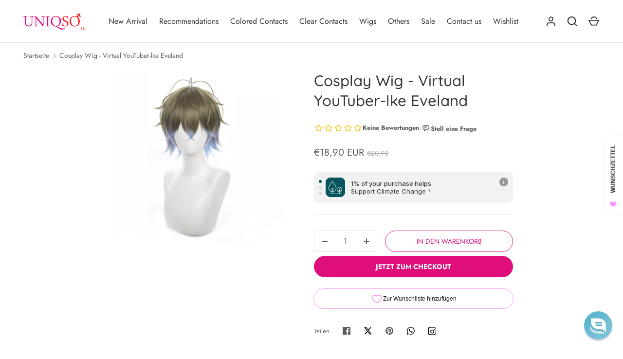

--- FILE ---
content_type: text/css
request_url: https://eu.uniqso.com/cdn/shop/t/9/assets/gallery-zoom.css?v=32544989495924105261737538026
body_size: -95
content:
.gallery-zoom-modal.modal{z-index:10000}.gallery-zoom-modal .modal__window{width:100%;max-width:none;height:100%;max-height:none;margin:0;overflow:hidden}.gallery-zoom-modal .modal__content{padding:0}.gallery-zoom-modal .modal__close-btn{z-index:3}.gallery-zoom__zoom-container{z-index:1;cursor:zoom-in}.gallery-zoom__zoom-container--loading:after{content:"";position:absolute;top:calc(50% - 10px);left:calc(50% - 10px);width:20px;height:20px;animation:galleryViewerSpinner 1s linear infinite;border:1px solid transparent;border-radius:100%;border-left-color:rgb(var(--text-color));opacity:.75}@keyframes galleryViewerSpinner{0%{transform:rotate(0)}to{transform:rotate(360deg)}}.gallery-zoom__zoom-image{position:absolute;width:auto;min-width:0;max-width:none;height:auto;min-height:0;max-height:none}.gallery-zoom__thumbs{z-index:2}.gallery-zoom__thumb{width:69px;padding:4px;background:rgb(var(--bg-color))}.gallery-zoom__thumb[hidden]{display:none}.gallery-zoom__thumb:not(:first-child){margin-left:-4px}@media (max-width: 640px){.gallery-zoom__thumb{width:60px}}.gallery-zoom__thumb--active{position:relative}.gallery-zoom__thumb--active:after{content:"";display:block;position:absolute;right:4px;bottom:4px;left:4px;height:3px;background:rgb(var(--text-color))}.gallery-zoom__controls{z-index:3}.gallery-zoom__button{padding:10px;background:rgb(var(--bg-color),.7);color:rgb(var(--text-color))}.gallery-zoom__button svg{width:34px;height:34px;stroke-width:1.2}.gallery-zoom__button .feather{stroke:rgb(var(--text-color))}@media (max-width: 640px){.gallery-zoom__button svg{width:26px;height:26px;stroke-width:1.6}}
/*# sourceMappingURL=/cdn/shop/t/9/assets/gallery-zoom.css.map?v=32544989495924105261737538026 */


--- FILE ---
content_type: application/javascript; charset=utf-8
request_url: https://searchanise-ef84.kxcdn.com/preload_data.0d5B2s3t6Z.js
body_size: 10955
content:
window.Searchanise.preloadedSuggestions=['blue lenses','red lenses','yellow lenses','urban layer','sweety anime','pink lenses','green lenses','purple lenses','black lenses','brown lenses','mini sclera','white lenses','genshin impact','grey lenses','violet lenses','cat eye','oshi no ko','tokyo ghoul','lenses color','prescription contact lenses','sweety crazy','cat eye lenses','honkai star rail','weighted lenses','sweety lenses','cosplay lenses','white wig','contact lenses','sclera 22mm','sweety koi','red wig','sweety blue','sweety queen','sweety magic pop','light blue','pink wig','purple lens','demon slayer','hazbin hotel','blue lens','orange lenses','black wig','brown contacts','yellow cat','genshin impact lens','anime lens','chainsaw man','demon slayer contacts','sweety green','pink contact lenses','yellow contacts','sweety anime tear','dark brown','black contacts','brown lens','lens case','star lenses','dark blue','black sclera','pink lens','toric contacts','western eyes','red lens','circle lenses','sweety brown','yellow lens','red yellow','green lens','hu tao','turquoise lens','black and red lenses','oshi no ko lenses','halloween contacts','sweety magic','satoru gojo','demon eye','prescription contact lense one months','blind lenses','magic pop','jujutsu kaisen','sweety star','red sclera','dark blue lenses','one piece','blue wig','my hero academia','sweet crazy','dark brown lenses','golden lenses','power chainsaw','cat eye weighted','red contact lenses','red mesh','sweet blue','weighted lens','cat lenses','violet lens','furina genshin impact','star tear','grey lens','kazzue glitz','urban layer blue','makima lenses','my dress up darling','dolly eye','uv lenses','gold lenses','sweety pink','sweety milkshake','sweety candy','blue green','sweety yellow','black lens','sweety stardust','siri green','hatsune miku','sweety red','acuvue define','blue cat','sweety violet','hazel lenses','light blue contacts','red blue','sweet crazy cat','pink red','sclera red','kazzue red','sweety black','snake eye','red pink','black butler','blond wigs','wig cap','blue pink','white mesh','angel dust','17mm contacts','sweet magic pop','yellow red','cyberpunk rebecca','lolita wig','sweety paradise','with power','sweety aquaman','league of legends','pink lense','marin kitagawa','gojo satoru','urban layer siri 14.5 green','ai hoshino','star rail','green wig','gray lenses','sweety stardust blue','iguro obanai','white lens','kazzue grey','weighted prescription lens','big eyes','cat yellow','x lenses','anime lenses','yae miko','bungo stray dogs','brown eyes','sweety pop','sweety candy red','urban layer toronto gray','mesh lens','green blue','anime tear','sweety anime 2','sweety sailor','ciel phantomhive','white contacts','sweety magic pop blue','color contacts','purple wig','nezuko lenses','sailor moon','ice blue','10 lenses/pack','sclera black','sweety star tears','anime blue','heart lens','astigmatism contacts','toronto gray','kazzue brown','fire force','blue contact lense','urban layer new york','anime sweety red','silicone hydrogel','alien stage','silver wig','hinata hyuga','urban layer green','red yellow lense','glow uv','blonde wig','sweety anime blue','sweety demon','red and green contacts','sweety anime green','light red','lens white','basic pure','crazy red','green yellow','toga himiko','spiral contact','red eyes','orange lens','travel kit','sweety fruit','dragon eyes','red and blue-contacts','gojo lenses','black red lenses','sweety magic pop green','blue contacts','light green','love live','wig white','demon slayer wig','sweet koi','sweety seafoam','sclera lenses','red sweety','prescription blue','grey red','my little pony','kleiner pixel','sweety candy blue','yor forger','wig stand','pink blue','reduced pupil','yellow cat eyes','sweet candy green','black red','dolly eye contacts','cat grey','contact lens','pink sweety','urban layer gree','sweety milkshake red','brown lense','16mm lens','sweety anime tear blue','yellow prescription lenses','purple red','sweet crazy red','purple contacts','black lense','dark red','cat eyes','lucy cyberpunk','red and white lenses','tokito muichiro','blue star','sweety akaten','blue contact lenses','demon lenses','red and yellow','mesh lenses','rengoku kyojuro','purple blue','full eye','contact lense','my hero','sweety fruit juice','zero two','blue grey','sweety tear','sweety hydro','the apothecary diaries','light brown','green water','sugar candy','red mini sclera','sweety crazy psychic','dark grey','red and white','sweety premium','light blue lenses','sweety star tear','wig blue','blue dark','lace front','goat eye','with prescription','8.8mm base curve','hua cheng','yellow green','red contacts','black anime wig','black clover','sweety anime pink','urban layer angeles','orange cat','cat eye red','anime yellow','sweety e blink','cyan turquoise eyes','sweety crazy cat eye','sweet anime','natural red','lenses black','blue purple','sweety crazy demon','kazzue blue','nezuko kamado','lenses colored','sweety anime red','anime contacts','nene yashiro','long black wig','sweety blue-contacts','dark brown contacts','gogh n gray','anime brown','sweety jello','sweety crazy kingdom','sweet candy','natural green','red green-contacts','black and red','green contacts','benimaru shinmon','white lense','grey contact lenses','sweety anime yellow','sweety icy','genshin lens','red violet','dark lenses','red brown','pink eye','buy one get one free','lenses brown','red black','love and','sclera 17mm','red cat eye','dark pink','sweet magic','angeles n blue','western eyes choco','pearl black','lens toric','misa amane','black mini sclera','black swan','contact case','sweety crazy platonic','grey blue','genshin impact lynette','anime blue lens','sweety koi red','tanjiro kamado','urban layer hazel','dark red lenses','pink contact','urban layer gray','al haitham','red vampire','black titan','grey wig','sweety signature','lens violet','purple lense','sweety anime tear yellow','mixed power','love and deep','kochou shinobu','brown yellow','new york n jade','muzan kibutsuji','sweety berry pink','light pink','halloween lenses with power','sweety berry','sweety magnificent','kazzue green','sweety firefly','gray contacts','sclera contacts','1 day sweety star tears','dead lens','doll eyes','sweety signature brown','jujutsu kaisen contacts','xie lian','red and yellow lenses','1 day sweety star','teal green','maki zenin','sweety mini sclera','pink contacts','attack on titan','fairy tail','naruto eyes','mao mao','sweety milkshake green','black pink','naruto cosplay','dolly brown','kazzue vivid','sharingan-contacts sasuke','lens realistic','kazzue premier','blue lock','sweety purple','lenses violet','sweety crazy 8.8','sweety pin','contact lens solution','blue lend','glass ball','sweety con','daily color lenses','sweet candy red','sweety akaten yellow','kazzue cosplay','crazy blue','doll look','siri grey','mesh red','brown wig','zenless zone zero','natural grey-contacts','blue contact lens','urban toronto gray','sweety hidrocor','fruit juice','pink lenses cat','sweety grey','urban layer gogh','sweet berry pink','lilac lenses','purple pink','urban layer violet','candy red','magenta lenses','1 day sweety','circle lens','white walker','cosplay wig','kazzue yellow','cosplay contacts','final fantasy','geto suguru','death note','light grey-contacts','natural brown','star lens','violet contacts','orange wig','crazy lollipop','halloween lenses','red blue lenses','crazy pink','one piece lens','dark blue lens','sweety delulu','red wigs','sclera 2 lenses','gold brown','silver lense','urban layer cloud blue','yellow sclera','raiden shogun','sweety poppy red','ai hoshino eye','star contacts','sweety pearl black','brown dark','red grey contacts','sweety queen pink','yuno gasai','demon slayer mitsuri-karonji','tokyo revengers','white wigs','lenses doll','rin cosplay','green werewolf','sweety bubbly violet','blind eye','colored contact','sweety brown green','genshin impact lyney','code geass','light blue natural','sweet star','toric lenses','neo vision','red mini-sclera','black ring','cat eyes green','krul tepes','urban layer fe','contact lense case','sweet crazy zombie','contacts pink','grey contacts','green lense','jane doe','urban layer cloud','kaneki ken','big lenses','sweety love','sweet milkshake','fairy eclipse','dark green','violet contact','purple long wig','uv lens','8.7mm base curve','eye contacts','green demon','astigma lenses colored','blue pink lenses','sweety e-blink','sweety koi violet','red dark','red and black lenses','2 lens/pack red','sweet crazy psychic','yellow wig','sweety candy green','ruan mei','sweety anime 3','sweety lucky girl','uzui tengen','cat eye blue','lens venti genshin','sweety bubbly','contact solution','red contact','acuvue define fresh','maldives blue','big black lenses','blue anime lens','black contact lenses','link click','sweety devil','identity v','blue sweety','contact lenses kit','sharingan-contacts obito','persona 5 lenses','western tone','big pupil','red pink lenses','twisted wonderland','doll eye','angeles n gray','princess mimina','pink purple','sweety pop sta','kazzue blytheye','brown light','mad hatter','one day','blue 2 lens','urban layer monet','red lense','cross lenses','miku wig','brown eye contact','lense solution','ub lenses','candace genshin','light green contact lenses','color contacts with power','cat green','mitsuri kanroji','black out','blue eye','sweety glass ball violet','sweety light blue','sugar red','wig green','green contact lenses','sweety queen light brown','cat orange','sweety icy blue','black straight wig','dark grey lenses','silver lenses','stella lashes','daily lenses','bigger eyes','sweety crazy vampire','lens astigmatism','kazzue violet','sweety queen blue','lenses power','vi arcane','kafka lenses','frieren wig','jinx wig','sweety neon','black 14.5mm','douma contacts','makima wig','tengen uzui','ghoul contacts','orange cat eye','multi purpose solution','red colored lens','crazy zombie','pink black contacts','lense case','lila lenses','siri urban layer','kazzue toric','yellow and black','mei hatsume','yae mik','siri brown','sweety e-blink blue','chain saw man','akaten violet','pink violet','honey brown','polar lights','toilet bound hanako kun','wig blonde','violet pink','kazzue legacy violet','dan heng','goth lens','sweety queen gold yellow','green prescription','cloud strife','black contact','sweety real anime','yellow snake','chocolate brown','blue with power','sweety icy green','sweety milkshake violet','cosplay vivid','jujutsu kaisen-mahito','2 lens/pack','yellow brown','blue green lenses','sweety neon pink','red lenses with power','white prescription contacts','white cosplay contacts','hazel brown','anime green','white red','asa mitaka','kazzue g','sweety magic pop yellow','lace front wig','sweety ice','sweety magic po','yellow enses','dark brown lens','vampire dark','nene lenses','urban layer cloud choco','cosplay lashes','demon eye cat eye','jinx contacts','sweety anime tear violet','sweety crazy yellow eye','sweety magic pop violet','8.8mm base curve blue','lenses gray','wei wuxian','sweety bella','contact time','star wars','sweety crazy lens game of thrones white walker uv 1 lens/pack','urban layer brown','kazzue blytheye red','sweety sugar red','madoka magica','blue anime','urban layer pandora blue','sweety candy brown','white lashes','brown green','lenses purple','blue mesh','sweety annabelle red','black lenses circle','shinobu wig','lenses cleaner','stella eyelash pointed 5119','glow contacts','17 mm black','yellow cat lens','sweet crazy pink','gold contacts','rinnegan sclera','fairy pandora','black yellow','rohto eye','wash lense','urban layer amazon violet','demon eyes','sweety koi brown','western eyes sugar candy','green cat eye','anime red','yellow black lenses','air optix','anime tear yellow','kazzue fantasy blue','sweet soft','green blue lenses','sweet queen','anya forger','urban layer new york blue','sweety soft green','purple contact','sharingan itachi','sweety berry cyan','siri gray','light grey','sweety bella grey','i-codi naty ic2 51 brown','sweety anime 3 pink','spy x family','march 7th','15mm grey','blue lenses anime','brown toric','urban layer grey','contact lenses blue','ring lenses','sharing am','vampire red lenses','crazy candy pop','contact dark','the amazing digital circus','love and deepspace','s max','15mm pink','green cat contact','wig red','violet anime','lens box','sweety crazy mesh','sweety vista','uv glow lens','sweety koi green','poppy red','choco brown','sweety star idol','dolly red','one day sweety star','koi red','buy one','sweety koi pink','purple wigs','sweety bubbly blue','sweety twinkle eye blue','sweety soft','pinkish red','league of legends lenses','enlarging effect','yellow sweety','lens rose','sweety cat','brown blue','red black lenses','urban layer new york grey','soul eater','red purple','sweety pop green','coscon crazy','sweety blossom','sweety anime cloud','lens case travel kit shiba inu','white zombie','sweety e-blink green','sweet crazy platonic','shinobu kochō','kazzue crazy lens with power','mesh contact lenses','pink anime lens','sweety platonic','sweety anime tear violet 1 lens/pack','blue eyes','1 buy-1-free-1','sweety circle black','sweety light yellow','kingdom hearts','violet blue lenses','red yello','miacare monthly','sweety circle','urban layer 14m','kazzue glitz blue','best selling cosplay contacts','lenses yellow','lenses gray cat','rose contacts','blond wig','8 8mm base','kazzue intense pop','medium long blonde','sclera were','blue and pink','green mesh','sweety magic pop brown','mesh contacts','contact cleaner','hot lenses','angeles n','toric blue','iguro eyes contact','lenses with power','kazzue sakura','sakura pink','sweet jello','sclera case','dream eye travel size multi-purpose solution','sweet bubbly','ash blue','project sekai','harley quinn','gold eye','urban layer las vegas jade green','sweety anime tear purple pink','sweety signatur','blue star lenses','urban lenses','cat eye lenses blue','lizard eyes','wig grey','grey contact lense','bleach ichigo','blue lenses muichiro','barbie sugar','mina ashido','premium ultrasonic contact lenses cleaner','white sweety','akaza eye','hot pink','ponytail wig','1 day star tears','wind breaker','anime teal','urban brown','urban gray','cyan green','hashibira inosuke','sweety e blink green','wigs white','genshin lense','violet eye cat','white and red wig','black lenses 15mm','14.5mm heart','white contact lenses','violet kazzue','kazzue midnight','white contact lense','doll lenses','grey lenses cosplay','lenses with prescription','kazzue crazy','orb orange','black eye contacts','cyberpunk edgerunners','black long straight','crazy color','dark violet','sweety crazy mystery orb orange','uv glow','wig pink','miss fortune','demon s','sweety koi blue','ice blue contacts','sweety paradise violet','dolly blue','sweety glass ball','demon sweety','contac lenses dark blue','orange contacts','base curve 9','gray wig','dr stone','sweety queen violet','angeles n grey','kimetsu no yaiba','kazzue premier pinkish red','brown cosplay lenses','mystic goat','crazy dragon','black mini','wine red','naruto wig','sweety crazy g','urban layer galaxy','black and white','sailor cyan','blue pink lense','blue purple lenses','sweety teal','junko enoshima','crazy uv glow','dragon maid','steins gate','western puffy','urban layer las vegas','sweety clarity','blue lenses cat','muichiro tokito','russian grey','blue grey lens','bright pink','pop blue','cosplay tighnari','the killer','urban layer siri','spider mother','natural blue','orange brown','yellow brownish','long wig','lens a contact','hinata cosplay','sweety queen light blue','sweety crazy green','anime lenses violet','straight blonde','urban layer amazon blue','cosplay genshin contacts','12 months disposable colored contacts','sweety stardust gray','vivid brilliant','full eye lenses','yellow snake eye','red with yellow','sclera yellow','sweety dolly','dream eye','lenses black and red','violet sweety','green and','mesh green','opaque blue','red eye','long blonde-wig','product lenses','sweety crazy scarlet witch','kazzue cosplay vivid','sweety anime 2 red pink','intense pop','wonderland-lilia vanrouge','purple black lenses','bubble violet','sweety signature brown green','sclera cat eye','barbie pearl black','death the','urban layer n gray','sweety anime violet','seven deadly sins','light yellow','colored lenses brown','violet blue','robot lenses','sweety crazy black','light red lenses','star tears','re zero','sweety aurora','chainsaw man power','barbie dolly','wig rose','amber eyes','grey violet','kazzue elf','fantasy green','cat eye green','angel devil','clear lenses','green and pink','sweet anime red','angels of death','dark blue contact lenses','rui demon slayer','naruto-haruno sakura','wester grey','yellow mesh','sweety anime 2 teal green','sweety fruit juice orange','resident evil','black mesh','sweety magic pop cyan green','sweety cloud green','hoshi no ko','sweety crazy yellow rings','jojos bizarre','urban brooklyn','sweet candy brown','sweety snow red','shingeki no kyojin','sweety premium candy','purple red lens','rei ayanami','kazzue pink','light purple','game of thrones','orange lense','violet eyes','sweety sailor cyan','marin lense','cosplay brown','urban layer new york brown','mesh purple','sweety purple ring','lense case travel kit','gojo lens','western dolly red','firefly blue','heart contacts','freshkon monthly','5.50 power prescription lens','eye yellow and red','brown 15 mm','sweety mini','orange red lenses','lens drops','red ponytail','sweety cyan','blue violet','ensemble stars','wig ponytail','anime grey','kana arima','hidrocor quartz','kaworu nagisa','sweety magic pop green 1 lens/pack','black red contact lenses','grey cat eye','contact 17mm','sweety anime real yellow','x lenses red','green doll','blue ice lenses','contact lenses blue anime','honkai star','contact lens case','cosplay wig those','black pearl','arlecchino lenses','violet milkshake','mini scalera','sweety anime tear green','jujutsu kaisen gojo','orange sweety','cat case','devils triangle','urban layer chelsea','sweet candy gold','urban layer las vegas ash','contact lense dragon','pink red lenses','dark grey contacts','eye lenses pink red','mini sclera white','gremlin contact','demon contacts red','sweety crazy cosmos','sweety lovejoy','red rings','genshin lenses','support wig','cosplay lenses naruto','uma musume','kpop demon hunters-mira','phantasee be','kpop demon','eye lenses 16mm','devil may','red and purple','by effect','light yellow lenses','sweety tears','contact lens gold','dark angel','solid black','fox contact','8.9mm base curve','sweet anime blue','best light blue','blue and red','sweety crazy robot eye','eye pink','sweety ocean','sweety snow green','ruby oshi no ko','glitter lens','sweety delulu pink','ick petal','limbal ring','anime cloud','brown anime','aurora brown','anime yandere pink by kleinerpixel','brown short wig','violet power','grey brown','natural colored contacts for light eye','rohto cooling eye drops','ai lenses','wild fire','lens spiral','puffy 3 tones brown','naruto contacts','sweety magic pop grey','pink and black','gold contact','sweet crazy cat eye','genshin impact kaeya','anime orange','at aka','sweety glass','orange demon','red orange','kazzue desire','star eyes','pop star','urban green','light blue wig','sweety crazy zombie red','contact lens cleaner','one piece yamato','diamond lens','blue uv','angel n brown','sweet star idol','hanako kun','sweety russian blue','kazzue fay blue','white contact','urban layer maldives','button eye','sweety crazy interstellar','pink short wig','sweet doll','grey purple','kazzue sakura pink','sweety crazy mystery orb','green sclera','sweety anime brown','kazzue pro crystal grey','genshin wig','man wigs','anime pink','front lace','kazzue intense pop yellow','lens sweety brown','sweet stardust blue','sweety anime gradient orange','sweety seafoam papakolea','neo toric','boa hancock','sally face','power chainsaw man','brown opaque','saiki k','urban layer brooklyn','sweet clarity grey','sweety queen dark violet','eyelash glue','ken kaneki','purple contact lenses','rainbow wig','yellow and red lenses','realistic red lenses','sweety crazy solid black','black and pink sclera','sclera lense','yandere pink','pink mesh','red lenses demon','gogh brown','cosplay wig my hero academia','cloud green','tomioka giyuu','ice grey','small pupil','wig one piece','short grey wig','under lash','short brown wig','blue mini sclera','orange lenses with power','lens cleaner','sweet fruit juice','berry pink','shape lens','red contact vampir','yello star','kazzue snow','sweety aquaman violet','kawaii lenses','sea green','sweety black circle','hunter x hunter','green lenses screen','sweet mini sclera black titan','miku eyes','gray blue','kazzue dollyeye','pink yellow','yellow lenses star','kazzue legacy','aurora blue','kazzue classic black','sweety uv glow anime satoru 1 lens/pack','define fresh','elden ring','lens fluid','kazzue fay','fashion lenses','red sclera-contacts','sweety love s','vi wig','new york','sweety queen dark blue','dark maul','sweety devil red','blue iris','teal lenses','western eye angel','diy fangs','sweety reduced','14mm black','kakashi sharingan','red hair-extension','sweet soft green','mesh white','sweety star tears blue violet','double iris','sweety pearl','sweety shining','pink sclera','sweety dolly red','dolly eye green','pink violet-contacts','blue sclera','cat eyes contacts','demo slayer','sweety anime star','sweet anime yellow','kazzue intense pop blue','kazzue premier brown','mystic white','sweety mystic goat','neon pink','kazzue dollyeye violet','sweety bella yellow','sweety crazy opaque','koi blue','green eyes','anime gradient','blue white','sweet anime tear','kazzue cosplay vivid yellow','yellow orange','my hero academia wigs','fresh blue','zelda green green lenses','lucy lenses','violet t','sweety anime tear pink','sweety candy grey','denji wig','natural lens','sweety mini nebulous','sweety devil blue','sweety signature grey','wig lace front','purple to blue','black and white lens','yellow and pink lenses','pink demon','jolie blue','demon cat','star pupil','black butler green','curly blonde wigs','dark brown short wig','false eyelashes with','steven universe','yellow star','cyber lenses','14.5 mm black','sweety baby blue','kazzue pro blue','flash fairy','lens rengoku','serpent hashira','sweety taylor blue','sweet violet','angel dust lens','sweety anime tea purple pink','toric black','stella eyelashes','white and black lens','blue cyan','violet evergarden','kazzue twilight','red realistic lenses','n jade','douma eye','brown circle','dark pink lenses','short white-wig','genshin contacts','sweety crazy zombie','blue with red','ken takakura','short black-wig','nier automata','black sclera-contacts','wonder egg','sweety jelly','western eye','ada wong','natsu dragneel','sweety magic pop red','sweety barbie','glam crystal','blue yellow lenses','genshin impact ganyu','sweet sclera','hatsune miku lense','elizabeth liones','lens clean','black straight','sweet kou','kazzue basic pure brown','dolly black lense','aki chainsaw man','sweet violet paradise','hazel brown lenses','curly blue','red sweet mini','k eyes','mystic wing','angel dust costume','purple hair','sweetly anime','naruto sage mode','kazzue absolute blue','i.fairy choco','will yellow','crazy pinky','freshkon daily','black 15mm','i.fairy black','grayish blue','lenses cosplay','lenses travel kit','orange to yellow contacts','sweety queen light green','anime tear green','candy pop','pink blonde wig','sweety anime 3 green','d gray man','dark lens','anime sparkle','white grey','sweety frostfire','sweety neon green','kazzue toric visual gray','clown pomni','sweety vista green','heaven officials blessing','sweety crazy lens mystery orb orange','choco lens','red scarlet','shadow heart','big eyes vivid','demon slayer iguro','sweety sailor raspberry','grey short','sweety mini sclera tokyo ghoul 2','western eyes twilight','kpop demon hunter','olive green','aqua care','sweety b','long light pink hair','crazy scarlet witch','15mm violet','sweety anime 2 purple pink','kyoko kangshida','sweety koi grey','sweety koi brilliant blue','sweety queen gold','cosplay lenses naruto rinnegan','yellow green lens','red dolly','enid sinclair','sterling grey','sclera tokyo','sweety lovely','red and gold','sweety fruit juice blueberry','black 16.5mm','kazzue crazy lens with power red','sweety light','blue lenses with power','sweety queen light','jujutsu kaisen lenses','flower lense','pink lace lense','green gold','circle lense','drops lens','vesper martini','red day lens','toronto layer urban','lenses shining','mystic green','uv white','mini sclera black','red anime','brilliant blue','anime black','colors of the wind','sweety celestial','red select power','legacy violet','sweety lucky girl pink','sweety crazy orange demon','cosplay idol','blue lenses with stars','full black','sweety shining stars','blue and black wig long','green blind','devil red','sweet crazy gray demon eye','sweety camilla','shining star','sand lenses','dark purple','sweety lens brown','sweety daily','sweety star cyan','blue mesh lens','colored hyperopia contacts','sweety queen red','sweety queen yellow','kazzue glit','cat eyes gold','fairy black','grey green','fairy choco','pink and black lenses','sweety sailor blue violet','land of','blue lace','deep blue','mem lense','kazzue midnight copper','koi brown','ochako uraraka','kazzue pro','fairy cara','k pop','honkai star rail lenses','a day','cloud blue','3 tones gray','vampire red','cloud brown','ai oshi no ko','neo vision toric 3 tones','sweety delulu blue','western frozen','oshi no ko cosplay','natural doll','impact venti','ayase mayoi','kazzue premier violet','complete blink-n-clean lens drop 15ml','stella pointed','crazy blind white','sweety pro black','lens tweezers','sweety crazy red zombie','sweety crazy white screen','liu xiao','one piece wig','wig accessory','sweety anime 3 blu','pink diamond','green lens uv','golden brown','alexa gray','kazzue snow elf','milkshake red','ikuyo kita','sweety space','big black doll-like','red wine','spice and wolf','jabami yumeko','sweety teal green','sweety réal animé pink','super sonico','mini ghoul','rimuru tempest','red big-eyes-contacts','uta wig','double color','sweety knave cross','lens cases submerged','sweety mini sclera mad hatter','mini sclera 12 months','sweety icy 2','sclera prescription','mini sclera green','purple gold','yellow lenses with power','yellow contact lenses','sweety pop magic','anime sweety','black and purple wig','diameter 16mm','kazzue cherish','black purple','pink green','sweety queen blue green 1 lens/pack','toric brown','blue contact','sweet devil','sangonomiya kokomi','mini sclera elf blue','scarlet red','koi pink','prescription green','purple lenses with','black power','orange vivid','16mm black','stray dogs','urban layer pandora','green screen','blue yellow','prescription sclera','sweety anime teal','green circle lenses','zero two wig','queen wig','kazzue intense','sweety anime lens violet','blue purple-colored','clover lens','kazzue blytheye violet','daki wig','sweety crazy mystery','sweety solid','red with','kazzue heavenly','blue and black lens','luxe styling','sweety russian','ocean blue','razor genshin','sweety baby','mortal kombat','kazzue festival','blue cosplay','15 mm black','sweety poppy','sweet e','blue gray','yellow contact','purple sweet lense','sweety anime 3 blue','sweety ocean green','cat white','deep purple','cat sclera','kazzue fay violet','baby blue','lenses with strength','sweety hydro lenses','balanced contact','sweety queen dark','sweet stardust grey','hell girl','cute lenses','sword art online wig','cloud grey urban-layer','sweet sky violet','ganyu cosplay','pink 17mm','green and pink lens','silver lens','sweety queen light green 1 lens/pack','stardust gray','brown red lenses','venti contacts','tiger lenses','light blond','light wig cap','sweet batis grey','fairy dolly red','black and red lense','sweety crazy genshin impact klee','obanai lens/pack','digital circus','black series','pink star','sweety gray','ruby contact','lenses blue green','demon slayers','light lenses','dark purple lenses','sweety devil purple','western eyes brown','urban layer amazon brown','lolita wigs','sweety platonic pink','cloudy contacts','one piece law','cyberpunk contact lens','urban layer new york n jade','gray blue lenses','urban layer melrose','sweety grape','black and red wig','n gray','green uv','kazzue toric inspire gray','sclera itachi','black western','eye enlargement','queen yellow','punk short wig','green sparkle','mesh yellow','sweet candy blue','red cat eyes','case sclera','green orange lenses','coloured contacts','sweety vampire','urban layer cloud light green','western eyes dolly','i.fairy pearl black','rize kamishiro','aqua hoshino','violet pink lenses','urban layer toronto','blue heart','lens storage solution','sweety max red','new york layer','dragon ball','the apothecary','chic chic','new york n','genshin impact contact lens','western eyes puffy','vi lenses','cosplay contacts colored contacts for cosplay','sweety candy violet','riddle rosehearts','plain red lenses','blue grey-contacts','kawayii s-max','white mascara','wriothesley costume','yellow anime','yellow ring','hör brown','hidrocor rio','glam sky','brown cosplay lense','classroom of the','kazzue blytheye red 1 lens/pack','kazzue heavenly gummi violet','large lenses','sweety crazy mesh white','sweety pearl black reduced pupil 1 lens/pack','sweety queen green','pop team epic','blue color wig','wig comb','western eyes dolly grey 1 lens/pack','sweet poppy magenta','mesh blue','stardust blue','kazzue crazy platonic aqua','black circle lenses','sweet sky yellow','toric inspire grey','yello lw lenses','western eyes dolly grey','fairy cara red','crazy vampire','sclera blue','sweety mini sclera lens nebulos 1 lens/pack','demon yellow','demon cat eye','green eye','round lenses','white eyelashes','grandmaster of demonic cultivation','urban layer jolie','sweety crazy mini sclera elf blue','light blonde','big lense','urban angeles','milkshake green','vivid green','yellow and blue','queen sweet','purple mesh','desire grey','a max','genshin ayato','sharingan-contacts madara','sweety circle brown','brown long wig','barbie puffy green 3 tones','lens realism','purple ones','black 17 mm','green e','demon slayer enmu','upper moon','arcane league','sweet honey green','pink lenses demon slayer','angeles n ash','at e','magic pop blue','lash glue','care solution','wig accessories','colorvue crazy blackout','small lris','lenses red 22','candy pink','heart lenses','bright green lenses','dragon lens','twinkle lens case travel kit','twinkle star','sweety anime lens','the seven deadly sins','amber yellow','sakura haruno','lower lashes','purple sweet devil','dolly eyes','urban layers','sweety crazy red','o lens','tokyo new','purple pink lenses','kazzue caramel','dolly green','brown lenses anime','mystic sun','sweety crazy yellow rings v3','yellow blue lenses','e-blink violet','kaguya sama','angeles gray','red cat','sweety queen light grey','kazzue essential black','urban layer avatar','sweet circle brown','pink anime lenses','reze wig','ash grey','kusanagi nene','fairy red','dark soul','sweety yellow rings','cats eye','dan da dan','fairy violet','stella pointed 5112','sweety brown circle','sweety snow violet','kazzue fantasy','contacts case','charlie morningstar','obanai lenses','sweet signature blue','sweety aquaman gray','green 17mm','black silicone hydrogel','sweety queen grey','pink dolly','power wig','kazzue alluring blue','green star','barbie dolly red','sweet magic pop brown','cosplay wig umineko no nakukoroni frederica bernkastel','gogh n grey','lens holder','new york n green','nanakusa nazuna','sweety stardust black','fine hair','sweety magic blue','yellow demon','black l','neo dali','signature blue','pink blue lens','hoshino ai','soft green','con an','yashiro nene','brilliant turquoise','siri blue','flash mini sclera lens','mini ava','blue and pink lenses','rainbow lenses','mona genshin','thé witcher','sweety queen light yellow','mad pirate','violet anime lenses','wig hazbin hotel','sweet mini sclera red','sweety icy dark red','blue 2 pack','sweety berry blue','sweety magic pop blue violet','mikasa ackerman','dark red pink','start lenses','warm brown','sweety batis grey','no k','sparkle honkai','dark blue circle lens','sweety pop star','ic2 brown','black star','riamu yumemi','sparkle blue','cat eye lenses purple','rose lenses','no hero','lens case travel','contact lens case travel kit style b','purple lenses with power','sweety lunar eclipse','sweety sugar','kazzue fantasy green','western blue','sweety pop star yellow','kazzue vivid brilliant violet','i.fairy starlite','white rim','slit yellow','gray 14mm','sweety milkshake blue','dr ratio','lense kit','cyan color','flower lenses','las vegas','makima version 3','fairy poppy','prescription red','lenses green','sweety queen sapphire','shiba inu','chocola lenses','icy blue','classic gray','snow miku 2019','kazzue black','sweety crazy red demon eye','urban layer choco','wig miku','card captor','monster high','juice grape','pink anime','cleaning solution','purpose solution','bocchi the rock','sweet queen light yellow','freshkon grey','gold less','ge shi','lenses products','circle 17mm','air optix multifocal','basic pure choco','ayase momo','sweety glass pink','moscow grey','dim grey colors of the wind','black with cross lenses','jello blue','koi green','grey lenses anime','year lens','black anime lens','black fade lens','urban layer galaxy violet','acuvue fresh','perfect grey','blue lenses dolly','western eyes dolly blue 1 lens/pack','black sweety','anime grey lens','blue dolly','orange yellow','nezuko cosplay wig','kazzue glitz green','sweety glass ball blue','black and ted','onmyo-kaiten re birth','mikadono sanshimai wa angai choroi','dark blonde','monica everett','silent witch','traveler lumine','sweety crazy mystery orb orange 1 lens/pack','sweety magic purple','pop brown','sweety blu','icy volcano','pop cyan','dailies total 1 multifocal','kazzue lenses','saja boys contact','cari pack','lens brown','glacier blue','violet demon eye','miracle blue','blind pink','sweety girl pink','fran wig','ichigo wig','soul green','sweety crazy pink','sweety crazy asa','white with pink wig','cirilla blue','lucy cyber','aira shiratori','angel dust wig','pink line','sweety queen lens','kawayii magic black','nude brown','kazzue classic brown','brown dolly-looking','toric get','kazzue premier brown 1 lens/pack','blue ring lenses','sakura green','white blind mesh','white make wig','pink a','urban layer aurora blue','twin hex','void dol','batis grey','lens case blossom wing','i fairy athena','royal wig','fruit juice green','wigs daily','8.8 base curve black','fairy brown','14.5mm black','star guardian','14.5mm purple','mother spider','brown pink','coral lenses','recommended for demon slayer','coscon crazy with power','sweety pro','sweety k','sweety blue anime','green demon eye','blue doll lenses','pink curly','sweet poppy yellow','dolly dream','sweety crazy rings','sweety key','hi toric','demon blue','sweety bella grey 1 lens/pack','sweety candy pink 1 lens/pack','marin wig','five at','crimson red mesh sclera','kokichi ouma','makeup brushes set','lenses with star','choco brown contacts','kazzue toric contour brown','brown dolly','twin lens','naruto sage eye','mini sclera white mesh','sweety pink love','sharp pupil','cosplay eyelashes','garnet lenses','cyberpunk lucy','icy blue lenses','blue les','urban layer red','demon hunter','sweety anime 3 red','spiral red','magic pop cyan green','red demon','blue wig short','sweety star tears green','urban layer crazy','apothecary diaries','white gray','blue glow','futaba sakura','heart shaped lens','meet one','sweet paradise violet','urban layer los ang','seraph of the end','natural sclera','sweety crazy goodbye','crazy goodbye','green lizard','rag doll','pink eyes','natural shine','i.fairy cara red-contacts','black 14 mm','kazzue crystal','sweety crazy gray','white coscon crazy with power','cosplay wig wednesday','lens hanako','sweety crazy clown','nahida lenses','urban layer siri green','urban layer angeles n gray','sweet vista green','colored lenses','sweety crazy yellow','krul wig','contacts doll eye','ich ig','sweety red sclera contacts zombie','white cat','crazy small pupil','tear blue','angeles n brown','bella yellow brown','angeles emerald','sweety pop yellow','sweet angel','small pupil white','may wig','wonder egg priority','ai ohto','yellow mini sclera','yellow cateye','blue cat eye','dazai osamu','kazzue festival violet','colorvue mini sclera lens black titan','dark brown anime-contacts'];